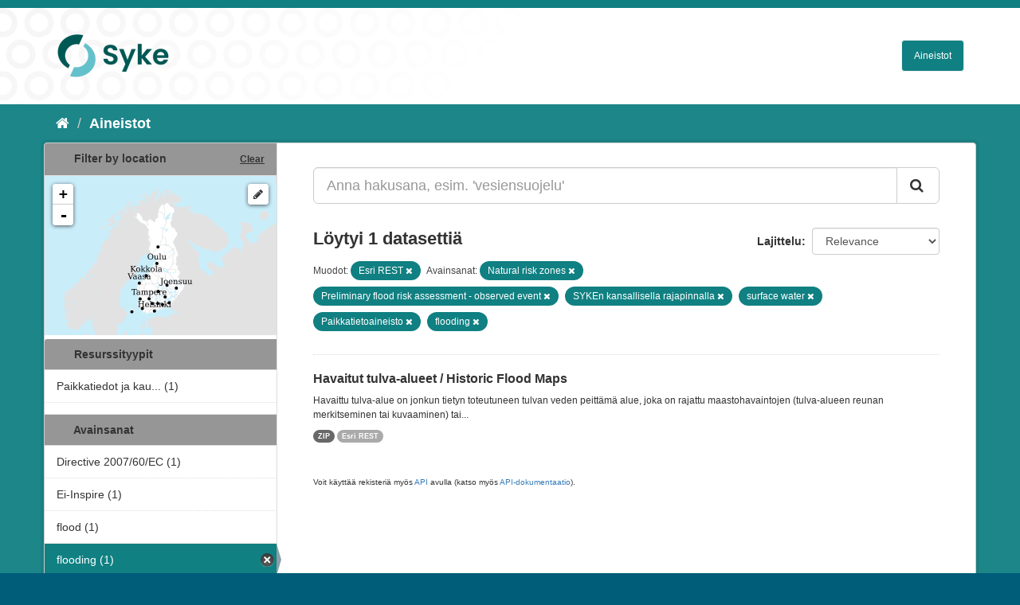

--- FILE ---
content_type: text/html; charset=utf-8
request_url: https://ckan.ymparisto.fi/dataset?tags=Natural+risk+zones&tags=Preliminary+flood+risk+assessment+-+observed+event&tags=SYKEn+kansallisella+rajapinnalla&res_format=Esri+REST&tags=surface+water&tags=Paikkatietoaineisto&tags=flooding
body_size: 4485
content:
<!DOCTYPE html>
<!--[if IE 9]> <html lang="fi" class="ie9"> <![endif]-->
<!--[if gt IE 8]><!--> <html lang="fi"> <!--<![endif]-->
  <head>
    <link rel="stylesheet" type="text/css" href="/fanstatic/vendor/:version:2021-01-12T16:17:21.51/select2/select2.css" />
<link rel="stylesheet" type="text/css" href="/fanstatic/css/:version:2021-01-12T16:17:21.42/main.css" />
<link rel="stylesheet" type="text/css" href="/fanstatic/vendor/:version:2021-01-12T16:17:21.51/font-awesome/css/font-awesome.min.css" />
<link rel="stylesheet" type="text/css" href="/fanstatic/ckanext-geoview/:version:2021-01-12T16:20:14.10/css/geo-resource-styles.css" />
<link rel="stylesheet" type="text/css" href="/fanstatic/ckanext-harvest/:version:2021-01-12T16:21:11.95/styles/harvest.css" />
<link rel="stylesheet" type="text/css" href="/fanstatic/ckanext-spatial/:version:2023-10-24T13:01:45.45/js/vendor/leaflet/leaflet.css" />
<link rel="stylesheet" type="text/css" href="/fanstatic/ckanext-spatial/:version:2023-10-24T13:01:45.45/js/vendor/leaflet.draw/leaflet.draw.css" />
<link rel="stylesheet" type="text/css" href="/fanstatic/ckanext-spatial/:version:2023-10-24T13:01:45.45/css/spatial_query.css" />
<link rel="stylesheet" type="text/css" href="/fanstatic/syke_theme/:version:2023-10-24T12:59:10.94/syke.css" />

    <meta charset="utf-8" />
      <meta name="generator" content="ckan 2.9.0a" />
      <meta name="viewport" content="width=device-width, initial-scale=1.0">
    <title>Aineistot - 
	Syken metatietopalvelu</title>

    
    
      <link rel="shortcut icon" href="../../../base/images/syke_ico.png" />
    
  
  
    
      
    
    

  

  <link href="https://fonts.googleapis.com/css?family=Ek+Mukta|Titillium+Web" rel="stylesheet" />



  
    
      
  




    
      
      
    
    
  </head>

  
  <body data-site-root="https://ckan.ymparisto.fi/" data-locale-root="https://ckan.ymparisto.fi/" >

    
    <div class="hide"><a href="#content">Siirry sisältöön</a></div>
  

  
     
<header class="account-masthead">
  <div class="container">
     
    <nav class="account not-authed">
      <ul class="list-unstyled">
        
   

      </ul>
    </nav>
     
  </div>
</header>

<header class="navbar navbar-static-top masthead">
    
  <div class="container">
    <div class="navbar-right">
      <button data-target="#main-navigation-toggle" data-toggle="collapse" class="navbar-toggle collapsed" type="button">
        <span class="fa fa-bars"></span>
      </button>
    </div>
    <hgroup class="header-image navbar-left">
      	
        
		  <a href=" https://www.syke.fi/fi-FI " target="_blank">
          <img src="/base/images/ckan-logo.png" alt="SYKE" title="SYKE" />
		  </a>
        
      
    </hgroup>

    <div class="collapse navbar-collapse" id="main-navigation-toggle">
      

        <nav class="section navigation">

          <ul class="nav nav-pills">

            <!-- <li><a href="/dataset">Datasets</a></li> -->
		<li><a href= /dataset ">Aineistot</a></li>

	

              

            

          </ul>

        </nav>


 

    </div>
  </div>
</header>

  
    <div role="main">
      <div id="content" class="container">
        
          
            <div class="flash-messages">
              
                
              
            </div>
          

          
            <div class="toolbar">
              
                
                  <ol class="breadcrumb">
                    
<li class="home"><a href="/"><i class="fa fa-home"></i><span> Aloitussivu</span></a></li>
                    
  <li class="active"><a href= /dataset ">Aineistot</a></li>

                  </ol>
                
              
            </div>
          

          <div class="row wrapper">
            
            
            

            
              <aside class="secondary col-sm-3">
                
                

  
    
<section id="dataset-map" class="module module-narrow module-shallow">
  <h2 class="module-heading">
    <i class="icon-medium icon-globe"></i>
    Filter by location
    <a href="/dataset?tags=Natural+risk+zones&amp;tags=Preliminary+flood+risk+assessment+-+observed+event&amp;tags=SYKEn+kansallisella+rajapinnalla&amp;res_format=Esri+REST&amp;tags=surface+water&amp;tags=Paikkatietoaineisto&amp;tags=flooding" class="action">Clear</a>
  </h2>
  
  <div class="dataset-map" data-module="spatial-query" data-default_extent="[[58.08, 16.26
    ], [71.64, 36.47]]" data-module-map_config="{&#34;type&#34;: &#34;wms&#34;, &#34;wms.url&#34;: &#34;https://paikkatiedot.ymparisto.fi/geoserver/vespa/wms?&#34;, &#34;wms.layers&#34;: &#34;basemap_group&#34;}">
    <div id="dataset-map-container"></div>
  </div>
  <div id="dataset-map-attribution">
    
  <div></div>


  </div>
</section>



  



	<div class="filters">
	  <div>
	    
		
	      	    

  
  
  
    
      
      
        <section class="module module-narrow module-shallow">
          
            <h2 class="module-heading">
              <i class="icon-medium icon-filter"></i>
		
			Resurssityypit
		
            </h2>
          
          
            
            
              <nav>
                <ul class="unstyled nav nav-simple nav-facet">
                  

		    
                    
		    
                    
		    

		    
                    
                    
                      <li class="nav-item">
                        <a href="/dataset?tags=Natural+risk+zones&amp;tags=Preliminary+flood+risk+assessment+-+observed+event&amp;tags=SYKEn+kansallisella+rajapinnalla&amp;res_format=Esri+REST&amp;tags=surface+water&amp;tags=Paikkatietoaineisto&amp;organization=syke-geoinformatics&amp;tags=flooding" title="Paikkatiedot ja kaukokartoitus">
                          <span>Paikkatiedot ja kau... (1)</span>
                        </a>
                      </li>
                  
                </ul>
              </nav>

              <p class="module-footer">
                
                  
                
              </p>
            
            
          
        </section>
      
    
  

		
	    
		
	      	    

  
  
  
    
  

		
	    
		
	      	    

  
  
  
    
      
      
        <section class="module module-narrow module-shallow">
          
            <h2 class="module-heading">
              <i class="icon-medium icon-filter"></i>
		
			
			Avainsanat
		
            </h2>
          
          
            
            
              <nav>
                <ul class="unstyled nav nav-simple nav-facet">
                  

		    
                    
		    
                    
		    

		    
                    
                    
                      <li class="nav-item">
                        <a href="/dataset?tags=Directive+2007%2F60%2FEC&amp;tags=Natural+risk+zones&amp;tags=Preliminary+flood+risk+assessment+-+observed+event&amp;tags=SYKEn+kansallisella+rajapinnalla&amp;res_format=Esri+REST&amp;tags=surface+water&amp;tags=Paikkatietoaineisto&amp;tags=flooding" title="">
                          <span>Directive 2007/60/EC (1)</span>
                        </a>
                      </li>
                  

		    
                    
		    
                    
		    

		    
                    
                    
                      <li class="nav-item">
                        <a href="/dataset?tags=Natural+risk+zones&amp;tags=Preliminary+flood+risk+assessment+-+observed+event&amp;tags=SYKEn+kansallisella+rajapinnalla&amp;res_format=Esri+REST&amp;tags=surface+water&amp;tags=Ei-Inspire&amp;tags=Paikkatietoaineisto&amp;tags=flooding" title="">
                          <span>Ei-Inspire (1)</span>
                        </a>
                      </li>
                  

		    
                    
		    
                    
		    

		    
                    
                    
                      <li class="nav-item">
                        <a href="/dataset?tags=Natural+risk+zones&amp;tags=Preliminary+flood+risk+assessment+-+observed+event&amp;tags=SYKEn+kansallisella+rajapinnalla&amp;res_format=Esri+REST&amp;tags=surface+water&amp;tags=Paikkatietoaineisto&amp;tags=flood&amp;tags=flooding" title="">
                          <span>flood (1)</span>
                        </a>
                      </li>
                  

		    
                    
		    
                    
		    

		    
                    
                    
                      <li class="nav-item active">
                        <a href="/dataset?tags=Natural+risk+zones&amp;tags=Preliminary+flood+risk+assessment+-+observed+event&amp;tags=SYKEn+kansallisella+rajapinnalla&amp;res_format=Esri+REST&amp;tags=surface+water&amp;tags=Paikkatietoaineisto" title="">
                          <span>flooding (1)</span>
                        </a>
                      </li>
                  

		    
                    
		    
                    
		    

		    
                    
                    
                      <li class="nav-item active">
                        <a href="/dataset?tags=Preliminary+flood+risk+assessment+-+observed+event&amp;tags=SYKEn+kansallisella+rajapinnalla&amp;res_format=Esri+REST&amp;tags=surface+water&amp;tags=Paikkatietoaineisto&amp;tags=flooding" title="">
                          <span>Natural risk zones (1)</span>
                        </a>
                      </li>
                  

		    
                    
		    
                    
		    

		    
                    
                    
                      <li class="nav-item active">
                        <a href="/dataset?tags=Natural+risk+zones&amp;tags=Preliminary+flood+risk+assessment+-+observed+event&amp;tags=SYKEn+kansallisella+rajapinnalla&amp;res_format=Esri+REST&amp;tags=surface+water&amp;tags=flooding" title="">
                          <span>Paikkatietoaineisto (1)</span>
                        </a>
                      </li>
                  

		    
                    
		    
                    
		    

		    
                    
                    
                      <li class="nav-item">
                        <a href="/dataset?tags=Natural+risk+zones&amp;tags=Preliminary+flood+risk+assessment+-+observed+event&amp;tags=SYKEn+kansallisella+rajapinnalla&amp;res_format=Esri+REST&amp;tags=surface+water&amp;tags=Paikkatietoaineisto&amp;tags=flooding&amp;tags=Preliminary+flood+risk+assessment+%28Floods+Directiv" title="Preliminary flood risk assessment (Floods Directiv">
                          <span>Preliminary flood r... (1)</span>
                        </a>
                      </li>
                  

		    
                    
		    
                    
		    

		    
                    
                    
                      <li class="nav-item active">
                        <a href="/dataset?tags=Natural+risk+zones&amp;tags=SYKEn+kansallisella+rajapinnalla&amp;res_format=Esri+REST&amp;tags=surface+water&amp;tags=Paikkatietoaineisto&amp;tags=flooding" title="Preliminary flood risk assessment - observed event">
                          <span>Preliminary flood r... (1)</span>
                        </a>
                      </li>
                  

		    
                    
		    
                    
		    

		    
                    
                    
                      <li class="nav-item active">
                        <a href="/dataset?tags=Natural+risk+zones&amp;tags=Preliminary+flood+risk+assessment+-+observed+event&amp;tags=SYKEn+kansallisella+rajapinnalla&amp;res_format=Esri+REST&amp;tags=Paikkatietoaineisto&amp;tags=flooding" title="">
                          <span>surface water (1)</span>
                        </a>
                      </li>
                  

		    
                    
		    
                    
		    

		    
                    
                    
                      <li class="nav-item active">
                        <a href="/dataset?tags=Natural+risk+zones&amp;tags=Preliminary+flood+risk+assessment+-+observed+event&amp;res_format=Esri+REST&amp;tags=surface+water&amp;tags=Paikkatietoaineisto&amp;tags=flooding" title="SYKEn kansallisella rajapinnalla">
                          <span>SYKEn kansallisella... (1)</span>
                        </a>
                      </li>
                  
                </ul>
              </nav>

              <p class="module-footer">
                
                  
                
              </p>
            
            
          
        </section>
      
    
  

		
	    
		
	      	    

  
  
  
    
      
      
        <section class="module module-narrow module-shallow">
          
            <h2 class="module-heading">
              <i class="icon-medium icon-filter"></i>
		
			
			Muodot
		
            </h2>
          
          
            
            
              <nav>
                <ul class="unstyled nav nav-simple nav-facet">
                  

		    
                    
		    
                    
		    

		    
                    
                    
                      <li class="nav-item active">
                        <a href="/dataset?tags=Natural+risk+zones&amp;tags=Preliminary+flood+risk+assessment+-+observed+event&amp;tags=SYKEn+kansallisella+rajapinnalla&amp;tags=surface+water&amp;tags=Paikkatietoaineisto&amp;tags=flooding" title="">
                          <span>Esri REST (1)</span>
                        </a>
                      </li>
                  

		    
                    
		    
                    
		    

		    
                    
                    
                      <li class="nav-item">
                        <a href="/dataset?tags=Natural+risk+zones&amp;tags=Preliminary+flood+risk+assessment+-+observed+event&amp;tags=SYKEn+kansallisella+rajapinnalla&amp;res_format=Esri+REST&amp;tags=surface+water&amp;tags=Paikkatietoaineisto&amp;tags=flooding&amp;res_format=ZIP" title="">
                          <span>ZIP (1)</span>
                        </a>
                      </li>
                  
                </ul>
              </nav>

              <p class="module-footer">
                
                  
                
              </p>
            
            
          
        </section>
      
    
  

		
	    
		
	      	    

  
  
  
    
  

		
	    
	  </div>
	  <a class="close no-text hide-filters"><i class="fa fa-minus-square"></i><span class="text">close</span></a>
	</div>


	


              </aside>
            

            
              <div class="primary col-sm-9 col-xs-12">
                
                
  <section class="module">
    <div class="module-content">
      

        


      
        
        
        







<form id="dataset-search-form" class="search-form" method="get" data-module="select-switch">

  
    <div class="input-group search-input-group">
      <input aria-label="Anna hakusana, esim. &#39;vesiensuojelu&#39;" id="field-giant-search" type="text" class="form-control input-lg" name="q" value="" autocomplete="off" placeholder="Anna hakusana, esim. &#39;vesiensuojelu&#39;">
      
      <span class="input-group-btn">
        <button class="btn btn-default btn-lg" type="submit" value="search">
          <i class="fa fa-search"></i>
        </button>
      </span>
      
    </div>
  

  
    <span>
  
  

  
  
  
  <input type="hidden" name="tags" value="Natural risk zones" />
  
  
  
  
  
  <input type="hidden" name="tags" value="Preliminary flood risk assessment - observed event" />
  
  
  
  
  
  <input type="hidden" name="tags" value="SYKEn kansallisella rajapinnalla" />
  
  
  
  
  
  <input type="hidden" name="res_format" value="Esri REST" />
  
  
  
  
  
  <input type="hidden" name="tags" value="surface water" />
  
  
  
  
  
  <input type="hidden" name="tags" value="Paikkatietoaineisto" />
  
  
  
  
  
  <input type="hidden" name="tags" value="flooding" />
  
  
  
  </span>
  

  
    
      <div class="form-select form-group control-order-by">
        <label for="field-order-by">Lajittelu</label>
        <select id="field-order-by" name="sort" class="form-control">
          
            
              <option value="score desc, metadata_modified desc" selected="selected">Relevance</option>
            
          
            
              <option value="title_string asc">Nimen mukaan nousevasti</option>
            
          
            
              <option value="title_string desc">Nimen mukaan laskevasti</option>
            
          
            
              <option value="metadata_modified desc">Viimeisin muokkaus</option>
            
          
            
              <option value="views_recent desc">Suosittuja hakusanoja</option>
            
          
        </select>
        
        <button class="btn btn-default js-hide" type="submit">Siirry</button>
        
      </div>
    
  

  
    
      <h2>

  
  
  
  

Löytyi 1 datasettiä</h2>
    
  

  
    
      <p class="filter-list">
        
          
          <span class="facet">
			
				Muodot:
			
		  </span>
          
            <span class="filtered pill">Esri REST
              <a href="dataset?tags=Natural+risk+zones&amp;tags=Preliminary+flood+risk+assessment+-+observed+event&amp;tags=SYKEn+kansallisella+rajapinnalla&amp;tags=surface+water&amp;tags=Paikkatietoaineisto&amp;tags=flooding" class="remove" title="Poista"><i class="fa fa-times"></i></a>
            </span>
          
        
          
          <span class="facet">
			
				Avainsanat:
			
		  </span>
          
            <span class="filtered pill">Natural risk zones
              <a href="dataset?tags=Preliminary+flood+risk+assessment+-+observed+event&amp;tags=SYKEn+kansallisella+rajapinnalla&amp;res_format=Esri+REST&amp;tags=surface+water&amp;tags=Paikkatietoaineisto&amp;tags=flooding" class="remove" title="Poista"><i class="fa fa-times"></i></a>
            </span>
          
            <span class="filtered pill">Preliminary flood risk assessment - observed event
              <a href="dataset?tags=Natural+risk+zones&amp;tags=SYKEn+kansallisella+rajapinnalla&amp;res_format=Esri+REST&amp;tags=surface+water&amp;tags=Paikkatietoaineisto&amp;tags=flooding" class="remove" title="Poista"><i class="fa fa-times"></i></a>
            </span>
          
            <span class="filtered pill">SYKEn kansallisella rajapinnalla
              <a href="dataset?tags=Natural+risk+zones&amp;tags=Preliminary+flood+risk+assessment+-+observed+event&amp;res_format=Esri+REST&amp;tags=surface+water&amp;tags=Paikkatietoaineisto&amp;tags=flooding" class="remove" title="Poista"><i class="fa fa-times"></i></a>
            </span>
          
            <span class="filtered pill">surface water
              <a href="dataset?tags=Natural+risk+zones&amp;tags=Preliminary+flood+risk+assessment+-+observed+event&amp;tags=SYKEn+kansallisella+rajapinnalla&amp;res_format=Esri+REST&amp;tags=Paikkatietoaineisto&amp;tags=flooding" class="remove" title="Poista"><i class="fa fa-times"></i></a>
            </span>
          
            <span class="filtered pill">Paikkatietoaineisto
              <a href="dataset?tags=Natural+risk+zones&amp;tags=Preliminary+flood+risk+assessment+-+observed+event&amp;tags=SYKEn+kansallisella+rajapinnalla&amp;res_format=Esri+REST&amp;tags=surface+water&amp;tags=flooding" class="remove" title="Poista"><i class="fa fa-times"></i></a>
            </span>
          
            <span class="filtered pill">flooding
              <a href="dataset?tags=Natural+risk+zones&amp;tags=Preliminary+flood+risk+assessment+-+observed+event&amp;tags=SYKEn+kansallisella+rajapinnalla&amp;res_format=Esri+REST&amp;tags=surface+water&amp;tags=Paikkatietoaineisto" class="remove" title="Poista"><i class="fa fa-times"></i></a>
            </span>
          
        
      </p>
      <a class="show-filters btn btn-default">Suodattimen tulokset</a>
    
  

</form>





      
        

  
    <ul class="dataset-list list-unstyled">
    	
	      
	        






  <li class="dataset-item">
    
      <div class="dataset-content">
        
          <h3 class="dataset-heading">
            
              
            
            
              <a href="/dataset/havaitut-tulva-alueet-historic-flood-maps">Havaitut tulva-alueet / Historic Flood Maps</a>
            
            
              
              
            
          </h3>
        
        
          
        
        
          
            <div>Havaittu tulva-alue on jonkun tietyn toteutuneen tulvan veden peittämä alue, joka on rajattu maastohavaintojen (tulva-alueen reunan merkitseminen tai kuvaaminen) tai...</div>
          
        
      </div>
      
        
          
            <ul class="dataset-resources list-unstyled">
              
                
                <li>
                  <a href="/dataset/havaitut-tulva-alueet-historic-flood-maps" class="label label-default" data-format="zip">ZIP</a>
                </li>
                
                <li>
                  <a href="/dataset/havaitut-tulva-alueet-historic-flood-maps" class="label label-default" data-format="esri rest">Esri REST</a>
                </li>
                
              
            </ul>
          
        
      
    
  </li>

	      
	    
    </ul>
  

      
    </div>

    
      
    
  </section>

  
  <section class="module">
    <div class="module-content">
      
      <small>
        
        
        
           Voit käyttää rekisteriä myös <a href="/api/3">API</a> avulla (katso myös <a href="http://docs.ckan.org/en/latest/api/">API-dokumentaatio</a>). 
      </small>
      
    </div>
  </section>
  

              </div>
            
          </div>
        
      </div>
    </div>
  
    <footer class="site-footer">
  <div class="container">
     
<div class="row">
      <div class="span8 footer-links">
        
<strong>Suomen ympäristökeskus</strong><br/>
Latokartanonkaari 11<br/>
FI-00790 Helsinki<br/>
Switchboard:  +358 295 251 000<br/>
Fax: 09 5490 2190<br/>
<br/>
<a href="http://syke.fi">syke.fi</a><br/>
<a href="https://ckan.ymparisto.fi/pages/palvelukuvaus">Palvelukuvaus</a><br/>
<a href="https://www.syke.fi/fi-FI/SYKE_Info/Tietosuojailmoitus/Tietosuojailmoitus_SYKEn_metatietopalvel(58667)">Tietosuojailmoitus</a><br/>

        
      </div>
      <div class="span2 attribution">
	
	<ul class="unstyled">
	
              
              <li><a href="http://docs.ckan.org/en/latest/api/">CKAN ohjelmointirajapinta (API)</a></li>
              <li><a href="http://www.ckan.org/">CKAN Association</a></li>
              <li><a href="http://www.opendefinition.org/okd/"><img src="/base/images/od_80x15_blue.png" alt="Open Data"></a></li>
            
	</ul>
	
      </div>
      <div class="span2 attribution">
        
          <p>Powered by <a class="hide-text ckan-footer-logo" href="http://ckan.org">CKAN</a></p>
        
        
         
      </div>
    </div>

  </div>

  
    
  
</footer>
  
    
    
    
      
    
  
    

      
  <script>document.getElementsByTagName('html')[0].className += ' js';</script>
<script type="text/javascript" src="/fanstatic/vendor/:version:2021-01-12T16:17:21.51/jquery.min.js"></script>
<script type="text/javascript" src="/fanstatic/vendor/:version:2021-01-12T16:17:21.51/:bundle:bootstrap/js/bootstrap.min.js;jed.min.js;moment-with-locales.js;select2/select2.min.js"></script>
<script type="text/javascript" src="/fanstatic/base/:version:2021-01-12T16:17:21.42/:bundle:plugins/jquery.inherit.js;plugins/jquery.proxy-all.js;plugins/jquery.url-helpers.js;plugins/jquery.date-helpers.js;plugins/jquery.slug.js;plugins/jquery.slug-preview.js;plugins/jquery.truncator.js;plugins/jquery.masonry.js;plugins/jquery.form-warning.js;plugins/jquery.images-loaded.js;sandbox.js;module.js;pubsub.js;client.js;notify.js;i18n.js;main.js;modules/select-switch.js;modules/slug-preview.js;modules/basic-form.js;modules/confirm-action.js;modules/api-info.js;modules/autocomplete.js;modules/custom-fields.js;modules/data-viewer.js;modules/table-selectable-rows.js;modules/resource-form.js;modules/resource-upload-field.js;modules/resource-reorder.js;modules/resource-view-reorder.js;modules/follow.js;modules/activity-stream.js;modules/dashboard.js;modules/resource-view-embed.js;view-filters.js;modules/resource-view-filters-form.js;modules/resource-view-filters.js;modules/table-toggle-more.js;modules/dataset-visibility.js;modules/media-grid.js;modules/image-upload.js;modules/followers-counter.js"></script>
<script type="text/javascript" src="/fanstatic/base/:version:2021-01-12T16:17:21.42/tracking.js"></script>
<script type="text/javascript" src="/fanstatic/ckanext-spatial/:version:2023-10-24T13:01:45.45/:bundle:js/vendor/leaflet/leaflet.js;js/common_map.js;js/vendor/leaflet.draw/leaflet.draw.js;js/spatial_query.js"></script></body>
</html>